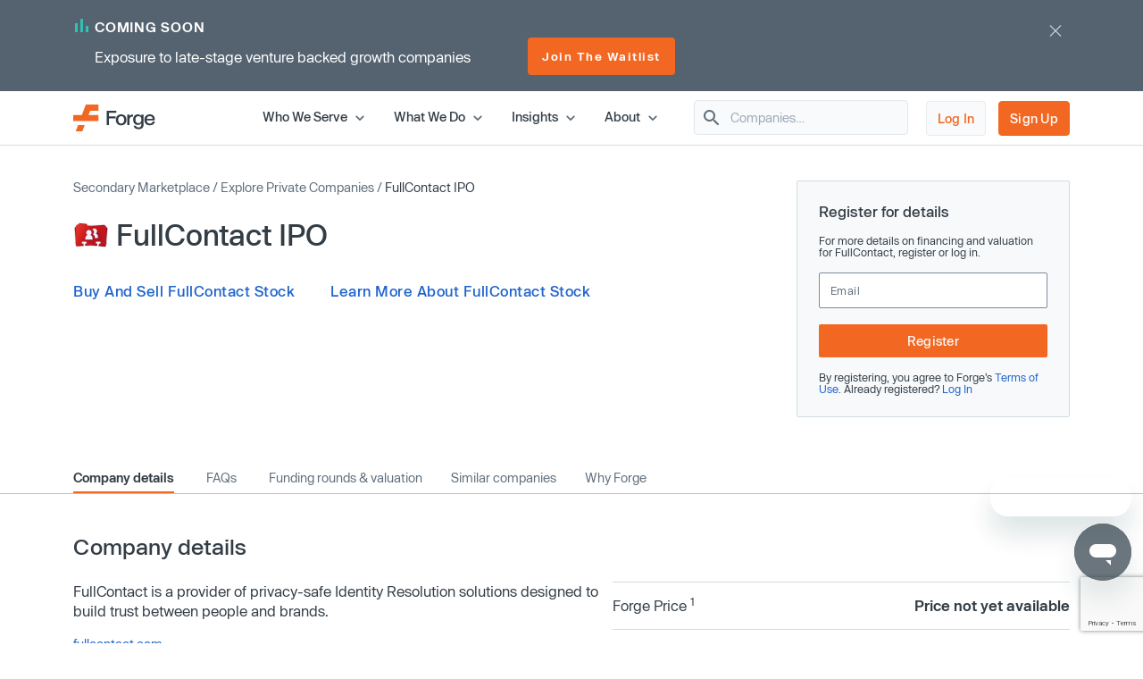

--- FILE ---
content_type: text/html; charset=utf-8
request_url: https://www.google.com/recaptcha/enterprise/anchor?ar=1&k=6LdDIvkrAAAAADSAVDJMXzy4c5LJzVH2psIUzlBl&co=aHR0cHM6Ly9mb3JnZWdsb2JhbC5jb206NDQz&hl=en&v=PoyoqOPhxBO7pBk68S4YbpHZ&size=invisible&anchor-ms=20000&execute-ms=30000&cb=w1ocqthdc43k
body_size: 48670
content:
<!DOCTYPE HTML><html dir="ltr" lang="en"><head><meta http-equiv="Content-Type" content="text/html; charset=UTF-8">
<meta http-equiv="X-UA-Compatible" content="IE=edge">
<title>reCAPTCHA</title>
<style type="text/css">
/* cyrillic-ext */
@font-face {
  font-family: 'Roboto';
  font-style: normal;
  font-weight: 400;
  font-stretch: 100%;
  src: url(//fonts.gstatic.com/s/roboto/v48/KFO7CnqEu92Fr1ME7kSn66aGLdTylUAMa3GUBHMdazTgWw.woff2) format('woff2');
  unicode-range: U+0460-052F, U+1C80-1C8A, U+20B4, U+2DE0-2DFF, U+A640-A69F, U+FE2E-FE2F;
}
/* cyrillic */
@font-face {
  font-family: 'Roboto';
  font-style: normal;
  font-weight: 400;
  font-stretch: 100%;
  src: url(//fonts.gstatic.com/s/roboto/v48/KFO7CnqEu92Fr1ME7kSn66aGLdTylUAMa3iUBHMdazTgWw.woff2) format('woff2');
  unicode-range: U+0301, U+0400-045F, U+0490-0491, U+04B0-04B1, U+2116;
}
/* greek-ext */
@font-face {
  font-family: 'Roboto';
  font-style: normal;
  font-weight: 400;
  font-stretch: 100%;
  src: url(//fonts.gstatic.com/s/roboto/v48/KFO7CnqEu92Fr1ME7kSn66aGLdTylUAMa3CUBHMdazTgWw.woff2) format('woff2');
  unicode-range: U+1F00-1FFF;
}
/* greek */
@font-face {
  font-family: 'Roboto';
  font-style: normal;
  font-weight: 400;
  font-stretch: 100%;
  src: url(//fonts.gstatic.com/s/roboto/v48/KFO7CnqEu92Fr1ME7kSn66aGLdTylUAMa3-UBHMdazTgWw.woff2) format('woff2');
  unicode-range: U+0370-0377, U+037A-037F, U+0384-038A, U+038C, U+038E-03A1, U+03A3-03FF;
}
/* math */
@font-face {
  font-family: 'Roboto';
  font-style: normal;
  font-weight: 400;
  font-stretch: 100%;
  src: url(//fonts.gstatic.com/s/roboto/v48/KFO7CnqEu92Fr1ME7kSn66aGLdTylUAMawCUBHMdazTgWw.woff2) format('woff2');
  unicode-range: U+0302-0303, U+0305, U+0307-0308, U+0310, U+0312, U+0315, U+031A, U+0326-0327, U+032C, U+032F-0330, U+0332-0333, U+0338, U+033A, U+0346, U+034D, U+0391-03A1, U+03A3-03A9, U+03B1-03C9, U+03D1, U+03D5-03D6, U+03F0-03F1, U+03F4-03F5, U+2016-2017, U+2034-2038, U+203C, U+2040, U+2043, U+2047, U+2050, U+2057, U+205F, U+2070-2071, U+2074-208E, U+2090-209C, U+20D0-20DC, U+20E1, U+20E5-20EF, U+2100-2112, U+2114-2115, U+2117-2121, U+2123-214F, U+2190, U+2192, U+2194-21AE, U+21B0-21E5, U+21F1-21F2, U+21F4-2211, U+2213-2214, U+2216-22FF, U+2308-230B, U+2310, U+2319, U+231C-2321, U+2336-237A, U+237C, U+2395, U+239B-23B7, U+23D0, U+23DC-23E1, U+2474-2475, U+25AF, U+25B3, U+25B7, U+25BD, U+25C1, U+25CA, U+25CC, U+25FB, U+266D-266F, U+27C0-27FF, U+2900-2AFF, U+2B0E-2B11, U+2B30-2B4C, U+2BFE, U+3030, U+FF5B, U+FF5D, U+1D400-1D7FF, U+1EE00-1EEFF;
}
/* symbols */
@font-face {
  font-family: 'Roboto';
  font-style: normal;
  font-weight: 400;
  font-stretch: 100%;
  src: url(//fonts.gstatic.com/s/roboto/v48/KFO7CnqEu92Fr1ME7kSn66aGLdTylUAMaxKUBHMdazTgWw.woff2) format('woff2');
  unicode-range: U+0001-000C, U+000E-001F, U+007F-009F, U+20DD-20E0, U+20E2-20E4, U+2150-218F, U+2190, U+2192, U+2194-2199, U+21AF, U+21E6-21F0, U+21F3, U+2218-2219, U+2299, U+22C4-22C6, U+2300-243F, U+2440-244A, U+2460-24FF, U+25A0-27BF, U+2800-28FF, U+2921-2922, U+2981, U+29BF, U+29EB, U+2B00-2BFF, U+4DC0-4DFF, U+FFF9-FFFB, U+10140-1018E, U+10190-1019C, U+101A0, U+101D0-101FD, U+102E0-102FB, U+10E60-10E7E, U+1D2C0-1D2D3, U+1D2E0-1D37F, U+1F000-1F0FF, U+1F100-1F1AD, U+1F1E6-1F1FF, U+1F30D-1F30F, U+1F315, U+1F31C, U+1F31E, U+1F320-1F32C, U+1F336, U+1F378, U+1F37D, U+1F382, U+1F393-1F39F, U+1F3A7-1F3A8, U+1F3AC-1F3AF, U+1F3C2, U+1F3C4-1F3C6, U+1F3CA-1F3CE, U+1F3D4-1F3E0, U+1F3ED, U+1F3F1-1F3F3, U+1F3F5-1F3F7, U+1F408, U+1F415, U+1F41F, U+1F426, U+1F43F, U+1F441-1F442, U+1F444, U+1F446-1F449, U+1F44C-1F44E, U+1F453, U+1F46A, U+1F47D, U+1F4A3, U+1F4B0, U+1F4B3, U+1F4B9, U+1F4BB, U+1F4BF, U+1F4C8-1F4CB, U+1F4D6, U+1F4DA, U+1F4DF, U+1F4E3-1F4E6, U+1F4EA-1F4ED, U+1F4F7, U+1F4F9-1F4FB, U+1F4FD-1F4FE, U+1F503, U+1F507-1F50B, U+1F50D, U+1F512-1F513, U+1F53E-1F54A, U+1F54F-1F5FA, U+1F610, U+1F650-1F67F, U+1F687, U+1F68D, U+1F691, U+1F694, U+1F698, U+1F6AD, U+1F6B2, U+1F6B9-1F6BA, U+1F6BC, U+1F6C6-1F6CF, U+1F6D3-1F6D7, U+1F6E0-1F6EA, U+1F6F0-1F6F3, U+1F6F7-1F6FC, U+1F700-1F7FF, U+1F800-1F80B, U+1F810-1F847, U+1F850-1F859, U+1F860-1F887, U+1F890-1F8AD, U+1F8B0-1F8BB, U+1F8C0-1F8C1, U+1F900-1F90B, U+1F93B, U+1F946, U+1F984, U+1F996, U+1F9E9, U+1FA00-1FA6F, U+1FA70-1FA7C, U+1FA80-1FA89, U+1FA8F-1FAC6, U+1FACE-1FADC, U+1FADF-1FAE9, U+1FAF0-1FAF8, U+1FB00-1FBFF;
}
/* vietnamese */
@font-face {
  font-family: 'Roboto';
  font-style: normal;
  font-weight: 400;
  font-stretch: 100%;
  src: url(//fonts.gstatic.com/s/roboto/v48/KFO7CnqEu92Fr1ME7kSn66aGLdTylUAMa3OUBHMdazTgWw.woff2) format('woff2');
  unicode-range: U+0102-0103, U+0110-0111, U+0128-0129, U+0168-0169, U+01A0-01A1, U+01AF-01B0, U+0300-0301, U+0303-0304, U+0308-0309, U+0323, U+0329, U+1EA0-1EF9, U+20AB;
}
/* latin-ext */
@font-face {
  font-family: 'Roboto';
  font-style: normal;
  font-weight: 400;
  font-stretch: 100%;
  src: url(//fonts.gstatic.com/s/roboto/v48/KFO7CnqEu92Fr1ME7kSn66aGLdTylUAMa3KUBHMdazTgWw.woff2) format('woff2');
  unicode-range: U+0100-02BA, U+02BD-02C5, U+02C7-02CC, U+02CE-02D7, U+02DD-02FF, U+0304, U+0308, U+0329, U+1D00-1DBF, U+1E00-1E9F, U+1EF2-1EFF, U+2020, U+20A0-20AB, U+20AD-20C0, U+2113, U+2C60-2C7F, U+A720-A7FF;
}
/* latin */
@font-face {
  font-family: 'Roboto';
  font-style: normal;
  font-weight: 400;
  font-stretch: 100%;
  src: url(//fonts.gstatic.com/s/roboto/v48/KFO7CnqEu92Fr1ME7kSn66aGLdTylUAMa3yUBHMdazQ.woff2) format('woff2');
  unicode-range: U+0000-00FF, U+0131, U+0152-0153, U+02BB-02BC, U+02C6, U+02DA, U+02DC, U+0304, U+0308, U+0329, U+2000-206F, U+20AC, U+2122, U+2191, U+2193, U+2212, U+2215, U+FEFF, U+FFFD;
}
/* cyrillic-ext */
@font-face {
  font-family: 'Roboto';
  font-style: normal;
  font-weight: 500;
  font-stretch: 100%;
  src: url(//fonts.gstatic.com/s/roboto/v48/KFO7CnqEu92Fr1ME7kSn66aGLdTylUAMa3GUBHMdazTgWw.woff2) format('woff2');
  unicode-range: U+0460-052F, U+1C80-1C8A, U+20B4, U+2DE0-2DFF, U+A640-A69F, U+FE2E-FE2F;
}
/* cyrillic */
@font-face {
  font-family: 'Roboto';
  font-style: normal;
  font-weight: 500;
  font-stretch: 100%;
  src: url(//fonts.gstatic.com/s/roboto/v48/KFO7CnqEu92Fr1ME7kSn66aGLdTylUAMa3iUBHMdazTgWw.woff2) format('woff2');
  unicode-range: U+0301, U+0400-045F, U+0490-0491, U+04B0-04B1, U+2116;
}
/* greek-ext */
@font-face {
  font-family: 'Roboto';
  font-style: normal;
  font-weight: 500;
  font-stretch: 100%;
  src: url(//fonts.gstatic.com/s/roboto/v48/KFO7CnqEu92Fr1ME7kSn66aGLdTylUAMa3CUBHMdazTgWw.woff2) format('woff2');
  unicode-range: U+1F00-1FFF;
}
/* greek */
@font-face {
  font-family: 'Roboto';
  font-style: normal;
  font-weight: 500;
  font-stretch: 100%;
  src: url(//fonts.gstatic.com/s/roboto/v48/KFO7CnqEu92Fr1ME7kSn66aGLdTylUAMa3-UBHMdazTgWw.woff2) format('woff2');
  unicode-range: U+0370-0377, U+037A-037F, U+0384-038A, U+038C, U+038E-03A1, U+03A3-03FF;
}
/* math */
@font-face {
  font-family: 'Roboto';
  font-style: normal;
  font-weight: 500;
  font-stretch: 100%;
  src: url(//fonts.gstatic.com/s/roboto/v48/KFO7CnqEu92Fr1ME7kSn66aGLdTylUAMawCUBHMdazTgWw.woff2) format('woff2');
  unicode-range: U+0302-0303, U+0305, U+0307-0308, U+0310, U+0312, U+0315, U+031A, U+0326-0327, U+032C, U+032F-0330, U+0332-0333, U+0338, U+033A, U+0346, U+034D, U+0391-03A1, U+03A3-03A9, U+03B1-03C9, U+03D1, U+03D5-03D6, U+03F0-03F1, U+03F4-03F5, U+2016-2017, U+2034-2038, U+203C, U+2040, U+2043, U+2047, U+2050, U+2057, U+205F, U+2070-2071, U+2074-208E, U+2090-209C, U+20D0-20DC, U+20E1, U+20E5-20EF, U+2100-2112, U+2114-2115, U+2117-2121, U+2123-214F, U+2190, U+2192, U+2194-21AE, U+21B0-21E5, U+21F1-21F2, U+21F4-2211, U+2213-2214, U+2216-22FF, U+2308-230B, U+2310, U+2319, U+231C-2321, U+2336-237A, U+237C, U+2395, U+239B-23B7, U+23D0, U+23DC-23E1, U+2474-2475, U+25AF, U+25B3, U+25B7, U+25BD, U+25C1, U+25CA, U+25CC, U+25FB, U+266D-266F, U+27C0-27FF, U+2900-2AFF, U+2B0E-2B11, U+2B30-2B4C, U+2BFE, U+3030, U+FF5B, U+FF5D, U+1D400-1D7FF, U+1EE00-1EEFF;
}
/* symbols */
@font-face {
  font-family: 'Roboto';
  font-style: normal;
  font-weight: 500;
  font-stretch: 100%;
  src: url(//fonts.gstatic.com/s/roboto/v48/KFO7CnqEu92Fr1ME7kSn66aGLdTylUAMaxKUBHMdazTgWw.woff2) format('woff2');
  unicode-range: U+0001-000C, U+000E-001F, U+007F-009F, U+20DD-20E0, U+20E2-20E4, U+2150-218F, U+2190, U+2192, U+2194-2199, U+21AF, U+21E6-21F0, U+21F3, U+2218-2219, U+2299, U+22C4-22C6, U+2300-243F, U+2440-244A, U+2460-24FF, U+25A0-27BF, U+2800-28FF, U+2921-2922, U+2981, U+29BF, U+29EB, U+2B00-2BFF, U+4DC0-4DFF, U+FFF9-FFFB, U+10140-1018E, U+10190-1019C, U+101A0, U+101D0-101FD, U+102E0-102FB, U+10E60-10E7E, U+1D2C0-1D2D3, U+1D2E0-1D37F, U+1F000-1F0FF, U+1F100-1F1AD, U+1F1E6-1F1FF, U+1F30D-1F30F, U+1F315, U+1F31C, U+1F31E, U+1F320-1F32C, U+1F336, U+1F378, U+1F37D, U+1F382, U+1F393-1F39F, U+1F3A7-1F3A8, U+1F3AC-1F3AF, U+1F3C2, U+1F3C4-1F3C6, U+1F3CA-1F3CE, U+1F3D4-1F3E0, U+1F3ED, U+1F3F1-1F3F3, U+1F3F5-1F3F7, U+1F408, U+1F415, U+1F41F, U+1F426, U+1F43F, U+1F441-1F442, U+1F444, U+1F446-1F449, U+1F44C-1F44E, U+1F453, U+1F46A, U+1F47D, U+1F4A3, U+1F4B0, U+1F4B3, U+1F4B9, U+1F4BB, U+1F4BF, U+1F4C8-1F4CB, U+1F4D6, U+1F4DA, U+1F4DF, U+1F4E3-1F4E6, U+1F4EA-1F4ED, U+1F4F7, U+1F4F9-1F4FB, U+1F4FD-1F4FE, U+1F503, U+1F507-1F50B, U+1F50D, U+1F512-1F513, U+1F53E-1F54A, U+1F54F-1F5FA, U+1F610, U+1F650-1F67F, U+1F687, U+1F68D, U+1F691, U+1F694, U+1F698, U+1F6AD, U+1F6B2, U+1F6B9-1F6BA, U+1F6BC, U+1F6C6-1F6CF, U+1F6D3-1F6D7, U+1F6E0-1F6EA, U+1F6F0-1F6F3, U+1F6F7-1F6FC, U+1F700-1F7FF, U+1F800-1F80B, U+1F810-1F847, U+1F850-1F859, U+1F860-1F887, U+1F890-1F8AD, U+1F8B0-1F8BB, U+1F8C0-1F8C1, U+1F900-1F90B, U+1F93B, U+1F946, U+1F984, U+1F996, U+1F9E9, U+1FA00-1FA6F, U+1FA70-1FA7C, U+1FA80-1FA89, U+1FA8F-1FAC6, U+1FACE-1FADC, U+1FADF-1FAE9, U+1FAF0-1FAF8, U+1FB00-1FBFF;
}
/* vietnamese */
@font-face {
  font-family: 'Roboto';
  font-style: normal;
  font-weight: 500;
  font-stretch: 100%;
  src: url(//fonts.gstatic.com/s/roboto/v48/KFO7CnqEu92Fr1ME7kSn66aGLdTylUAMa3OUBHMdazTgWw.woff2) format('woff2');
  unicode-range: U+0102-0103, U+0110-0111, U+0128-0129, U+0168-0169, U+01A0-01A1, U+01AF-01B0, U+0300-0301, U+0303-0304, U+0308-0309, U+0323, U+0329, U+1EA0-1EF9, U+20AB;
}
/* latin-ext */
@font-face {
  font-family: 'Roboto';
  font-style: normal;
  font-weight: 500;
  font-stretch: 100%;
  src: url(//fonts.gstatic.com/s/roboto/v48/KFO7CnqEu92Fr1ME7kSn66aGLdTylUAMa3KUBHMdazTgWw.woff2) format('woff2');
  unicode-range: U+0100-02BA, U+02BD-02C5, U+02C7-02CC, U+02CE-02D7, U+02DD-02FF, U+0304, U+0308, U+0329, U+1D00-1DBF, U+1E00-1E9F, U+1EF2-1EFF, U+2020, U+20A0-20AB, U+20AD-20C0, U+2113, U+2C60-2C7F, U+A720-A7FF;
}
/* latin */
@font-face {
  font-family: 'Roboto';
  font-style: normal;
  font-weight: 500;
  font-stretch: 100%;
  src: url(//fonts.gstatic.com/s/roboto/v48/KFO7CnqEu92Fr1ME7kSn66aGLdTylUAMa3yUBHMdazQ.woff2) format('woff2');
  unicode-range: U+0000-00FF, U+0131, U+0152-0153, U+02BB-02BC, U+02C6, U+02DA, U+02DC, U+0304, U+0308, U+0329, U+2000-206F, U+20AC, U+2122, U+2191, U+2193, U+2212, U+2215, U+FEFF, U+FFFD;
}
/* cyrillic-ext */
@font-face {
  font-family: 'Roboto';
  font-style: normal;
  font-weight: 900;
  font-stretch: 100%;
  src: url(//fonts.gstatic.com/s/roboto/v48/KFO7CnqEu92Fr1ME7kSn66aGLdTylUAMa3GUBHMdazTgWw.woff2) format('woff2');
  unicode-range: U+0460-052F, U+1C80-1C8A, U+20B4, U+2DE0-2DFF, U+A640-A69F, U+FE2E-FE2F;
}
/* cyrillic */
@font-face {
  font-family: 'Roboto';
  font-style: normal;
  font-weight: 900;
  font-stretch: 100%;
  src: url(//fonts.gstatic.com/s/roboto/v48/KFO7CnqEu92Fr1ME7kSn66aGLdTylUAMa3iUBHMdazTgWw.woff2) format('woff2');
  unicode-range: U+0301, U+0400-045F, U+0490-0491, U+04B0-04B1, U+2116;
}
/* greek-ext */
@font-face {
  font-family: 'Roboto';
  font-style: normal;
  font-weight: 900;
  font-stretch: 100%;
  src: url(//fonts.gstatic.com/s/roboto/v48/KFO7CnqEu92Fr1ME7kSn66aGLdTylUAMa3CUBHMdazTgWw.woff2) format('woff2');
  unicode-range: U+1F00-1FFF;
}
/* greek */
@font-face {
  font-family: 'Roboto';
  font-style: normal;
  font-weight: 900;
  font-stretch: 100%;
  src: url(//fonts.gstatic.com/s/roboto/v48/KFO7CnqEu92Fr1ME7kSn66aGLdTylUAMa3-UBHMdazTgWw.woff2) format('woff2');
  unicode-range: U+0370-0377, U+037A-037F, U+0384-038A, U+038C, U+038E-03A1, U+03A3-03FF;
}
/* math */
@font-face {
  font-family: 'Roboto';
  font-style: normal;
  font-weight: 900;
  font-stretch: 100%;
  src: url(//fonts.gstatic.com/s/roboto/v48/KFO7CnqEu92Fr1ME7kSn66aGLdTylUAMawCUBHMdazTgWw.woff2) format('woff2');
  unicode-range: U+0302-0303, U+0305, U+0307-0308, U+0310, U+0312, U+0315, U+031A, U+0326-0327, U+032C, U+032F-0330, U+0332-0333, U+0338, U+033A, U+0346, U+034D, U+0391-03A1, U+03A3-03A9, U+03B1-03C9, U+03D1, U+03D5-03D6, U+03F0-03F1, U+03F4-03F5, U+2016-2017, U+2034-2038, U+203C, U+2040, U+2043, U+2047, U+2050, U+2057, U+205F, U+2070-2071, U+2074-208E, U+2090-209C, U+20D0-20DC, U+20E1, U+20E5-20EF, U+2100-2112, U+2114-2115, U+2117-2121, U+2123-214F, U+2190, U+2192, U+2194-21AE, U+21B0-21E5, U+21F1-21F2, U+21F4-2211, U+2213-2214, U+2216-22FF, U+2308-230B, U+2310, U+2319, U+231C-2321, U+2336-237A, U+237C, U+2395, U+239B-23B7, U+23D0, U+23DC-23E1, U+2474-2475, U+25AF, U+25B3, U+25B7, U+25BD, U+25C1, U+25CA, U+25CC, U+25FB, U+266D-266F, U+27C0-27FF, U+2900-2AFF, U+2B0E-2B11, U+2B30-2B4C, U+2BFE, U+3030, U+FF5B, U+FF5D, U+1D400-1D7FF, U+1EE00-1EEFF;
}
/* symbols */
@font-face {
  font-family: 'Roboto';
  font-style: normal;
  font-weight: 900;
  font-stretch: 100%;
  src: url(//fonts.gstatic.com/s/roboto/v48/KFO7CnqEu92Fr1ME7kSn66aGLdTylUAMaxKUBHMdazTgWw.woff2) format('woff2');
  unicode-range: U+0001-000C, U+000E-001F, U+007F-009F, U+20DD-20E0, U+20E2-20E4, U+2150-218F, U+2190, U+2192, U+2194-2199, U+21AF, U+21E6-21F0, U+21F3, U+2218-2219, U+2299, U+22C4-22C6, U+2300-243F, U+2440-244A, U+2460-24FF, U+25A0-27BF, U+2800-28FF, U+2921-2922, U+2981, U+29BF, U+29EB, U+2B00-2BFF, U+4DC0-4DFF, U+FFF9-FFFB, U+10140-1018E, U+10190-1019C, U+101A0, U+101D0-101FD, U+102E0-102FB, U+10E60-10E7E, U+1D2C0-1D2D3, U+1D2E0-1D37F, U+1F000-1F0FF, U+1F100-1F1AD, U+1F1E6-1F1FF, U+1F30D-1F30F, U+1F315, U+1F31C, U+1F31E, U+1F320-1F32C, U+1F336, U+1F378, U+1F37D, U+1F382, U+1F393-1F39F, U+1F3A7-1F3A8, U+1F3AC-1F3AF, U+1F3C2, U+1F3C4-1F3C6, U+1F3CA-1F3CE, U+1F3D4-1F3E0, U+1F3ED, U+1F3F1-1F3F3, U+1F3F5-1F3F7, U+1F408, U+1F415, U+1F41F, U+1F426, U+1F43F, U+1F441-1F442, U+1F444, U+1F446-1F449, U+1F44C-1F44E, U+1F453, U+1F46A, U+1F47D, U+1F4A3, U+1F4B0, U+1F4B3, U+1F4B9, U+1F4BB, U+1F4BF, U+1F4C8-1F4CB, U+1F4D6, U+1F4DA, U+1F4DF, U+1F4E3-1F4E6, U+1F4EA-1F4ED, U+1F4F7, U+1F4F9-1F4FB, U+1F4FD-1F4FE, U+1F503, U+1F507-1F50B, U+1F50D, U+1F512-1F513, U+1F53E-1F54A, U+1F54F-1F5FA, U+1F610, U+1F650-1F67F, U+1F687, U+1F68D, U+1F691, U+1F694, U+1F698, U+1F6AD, U+1F6B2, U+1F6B9-1F6BA, U+1F6BC, U+1F6C6-1F6CF, U+1F6D3-1F6D7, U+1F6E0-1F6EA, U+1F6F0-1F6F3, U+1F6F7-1F6FC, U+1F700-1F7FF, U+1F800-1F80B, U+1F810-1F847, U+1F850-1F859, U+1F860-1F887, U+1F890-1F8AD, U+1F8B0-1F8BB, U+1F8C0-1F8C1, U+1F900-1F90B, U+1F93B, U+1F946, U+1F984, U+1F996, U+1F9E9, U+1FA00-1FA6F, U+1FA70-1FA7C, U+1FA80-1FA89, U+1FA8F-1FAC6, U+1FACE-1FADC, U+1FADF-1FAE9, U+1FAF0-1FAF8, U+1FB00-1FBFF;
}
/* vietnamese */
@font-face {
  font-family: 'Roboto';
  font-style: normal;
  font-weight: 900;
  font-stretch: 100%;
  src: url(//fonts.gstatic.com/s/roboto/v48/KFO7CnqEu92Fr1ME7kSn66aGLdTylUAMa3OUBHMdazTgWw.woff2) format('woff2');
  unicode-range: U+0102-0103, U+0110-0111, U+0128-0129, U+0168-0169, U+01A0-01A1, U+01AF-01B0, U+0300-0301, U+0303-0304, U+0308-0309, U+0323, U+0329, U+1EA0-1EF9, U+20AB;
}
/* latin-ext */
@font-face {
  font-family: 'Roboto';
  font-style: normal;
  font-weight: 900;
  font-stretch: 100%;
  src: url(//fonts.gstatic.com/s/roboto/v48/KFO7CnqEu92Fr1ME7kSn66aGLdTylUAMa3KUBHMdazTgWw.woff2) format('woff2');
  unicode-range: U+0100-02BA, U+02BD-02C5, U+02C7-02CC, U+02CE-02D7, U+02DD-02FF, U+0304, U+0308, U+0329, U+1D00-1DBF, U+1E00-1E9F, U+1EF2-1EFF, U+2020, U+20A0-20AB, U+20AD-20C0, U+2113, U+2C60-2C7F, U+A720-A7FF;
}
/* latin */
@font-face {
  font-family: 'Roboto';
  font-style: normal;
  font-weight: 900;
  font-stretch: 100%;
  src: url(//fonts.gstatic.com/s/roboto/v48/KFO7CnqEu92Fr1ME7kSn66aGLdTylUAMa3yUBHMdazQ.woff2) format('woff2');
  unicode-range: U+0000-00FF, U+0131, U+0152-0153, U+02BB-02BC, U+02C6, U+02DA, U+02DC, U+0304, U+0308, U+0329, U+2000-206F, U+20AC, U+2122, U+2191, U+2193, U+2212, U+2215, U+FEFF, U+FFFD;
}

</style>
<link rel="stylesheet" type="text/css" href="https://www.gstatic.com/recaptcha/releases/PoyoqOPhxBO7pBk68S4YbpHZ/styles__ltr.css">
<script nonce="ee-Ap7c0ms6ehSqjW79xTA" type="text/javascript">window['__recaptcha_api'] = 'https://www.google.com/recaptcha/enterprise/';</script>
<script type="text/javascript" src="https://www.gstatic.com/recaptcha/releases/PoyoqOPhxBO7pBk68S4YbpHZ/recaptcha__en.js" nonce="ee-Ap7c0ms6ehSqjW79xTA">
      
    </script></head>
<body><div id="rc-anchor-alert" class="rc-anchor-alert"></div>
<input type="hidden" id="recaptcha-token" value="[base64]">
<script type="text/javascript" nonce="ee-Ap7c0ms6ehSqjW79xTA">
      recaptcha.anchor.Main.init("[\x22ainput\x22,[\x22bgdata\x22,\x22\x22,\[base64]/[base64]/bmV3IFpbdF0obVswXSk6Sz09Mj9uZXcgWlt0XShtWzBdLG1bMV0pOks9PTM/bmV3IFpbdF0obVswXSxtWzFdLG1bMl0pOks9PTQ/[base64]/[base64]/[base64]/[base64]/[base64]/[base64]/[base64]/[base64]/[base64]/[base64]/[base64]/[base64]/[base64]/[base64]\\u003d\\u003d\x22,\[base64]\\u003d\\u003d\x22,\[base64]/DlMKiLHAPw67CjsOUw5k5ZA9deG/ClTJWw67CnMKPeGzClnV5PQrDtV7DqsKdMSBiKVjDmlBsw7w1wobCmsONwp3Dk2TDrcKiHsOnw7TCrho/wr/CmV7DuVAfeEnDsTFVwrMWFsOnw70gw6hWwqgtw5ICw65GMsKzw7waw5jDuSUzIjjCi8KWYcOoPcOPw70ZJcO7bD/Cv1URwqfCjjvDg1Z9wqcJw58VDDknEwzDpg7DmsOYIsOQQxfDlcKiw5VjJAJIw7PCicK1RSzDrCNgw7rDpsKiwovCgsKMbcKTc0pTWQZgwrgcwrJcw55pwobCiFjDo1nDmCJtw4/DvlE4w4pWV0xTw4HCvi7DuMKiHS5dG2LDkWPCh8K6KlrCocO/w4RGCDYfwrwnf8K2HMKMwo1Iw6YQcMO0YcK+wpdAwr3CnUnCmsKuwq4qUMK/w5BAfmHChlheNsO7VsOEBsOkdcKvZ0/DhTjDn2TDmH3DogPDjsO1w7hBwr5IwobCvMK9w7nChFJ0w5QeIMKtwpzDmsKMwonCmxwFUsKeVsKMw4sqLSXDkcOYwoYeL8KMXMOUDlXDhMKaw5Z4GEJbXz3CownDuMKkBibDpFZ5w4zClDbDrBHDl8K5MEzDuG7CicOEV0Ulwpk5w5EmZsOVbGhuw7/Ct17CnsKaOVzCjkrCtgdywqnDgW3Cs8OjwovCmhJfRMKcR8K3w79jSsKsw7MiU8KPwo/CnSlhYC49GEHDljh7woQtTUIeVzMkw50Pwo/DtxFLDcOeZDrDtT3CnHrDqcKSYcKDw45BVQ4EwqQbYVMlRsOaVXMlwpnDuzBtwpRHV8KHDC0wAcOrw4HDksOOwqvDusONZsOcwqoYTcKTw6vDpsOjwqrDpVkBUyDDsEkbwrXCjW3Dlgo3wpYkIMO/wrHDs8OAw5fChcOpG2LDjik/w7rDvcOFO8O1w7k2w6TDn03DphvDnVPCrHVbXsOaWBvDiSVvw4rDjnUWwq5sw6cgL0vDvMO2EsKTcMKBSMOZRMKjcsOSVi5MKMK7b8OwQWZ0w6jCijDCmGnCiAbCi1DDkUNMw6YkGMOoUHE2wo/DvSZFClrConoiwrbDmlLDpsKrw67ChVYTw4XCqSoLwo3CqsOUwpzDpsKUNHXCkMKOHCILwrYFw7ZswozDsG/CjQnDhnlnd8KAw5wmW8K1woQWTlbDosOEGhV4EsKtw7rDiAXCmA0XJl97w7bChsKGeMOQw7xlwpN0wrMpw5s/[base64]/Cs3/DkMOpLWHCoMKLLRjClGvCsS8GfcODwrXCqmnDjWYJKXbDhl/DmcKpwpEdIGsmYsO/bsKOwqjCqMOPKSTDvDHDscOXHcOGwrjDqcKfW0TDsUTDrRFWwr3DusOELMOGSwJ4UUvCl8KbF8OvAcKyC1nCgcKud8KCFSzDrQzDgcOZMsKGw7ldwr3CncOPw4LDgBIJB1bDsnY/woLCtcKhSsOnwonDrA/CoMKAwrfDrsO9F1vCqcOuAUYxw7USAzjCn8Osw6LDp8O7H0dZw4wbw5nDpEdawp4VXnjDljlFw7fCgHPCgh7Du8KjTz/Ds8O6wovDkMKcw48FfTEVw40oGcOWT8OSAFzCmMKFwrbDrMOGGsOWwp0JMMOFwqXCi8KFw6kqKcKmRMKVfR/CvsOvwpkKwo4ZwqPDolzCs8OSwr3DvCrDlcO0wpDDmMKiPcOgE1dMw7PDnDUmd8KGwqzDicKFw4/[base64]/DtcOSacKUwqJzSxTDv8OUVsKPSMOyW8OVwq/[base64]/DjcOiOcOjw5HDpRfDqRctdsKawp0xw6Z2EMKXwr06TsKxwqzCu1laPDbDghs5Yl9Nw4nCl1TChcK1w63Dm3p/[base64]/w4kMwogkwpEMw6DDpQRkw64Sw5jDrsK5w5/CmDLCqW3CjSXDsT/[base64]/CrjHCqhzDt2pAFzBfV1DCuAhSL8OzwovDkUXDmMKuYMO3KcOGw4nDqsKbLsK3w6F/woTDlSrCt8KBSz4KOGU4wrYsPQISw7kAwpBPOcKtLcOvwq5nEG3Crj7DlV3DqMOBw4cJcR1Ow5HDs8KLa8OrBMKYwozCmMOEEFVNCjPCv3nCg8KJQcObRsKCCkvDssK/YcOdbcKvA8OLw6LDoSXDjBovQMOHwrXCrgXDtAcywprDv8Orw47CrsK/JHTDiMKTwr4Mw7fCm8OywoPDmm/Dk8KfwrLDgDrChcK1w6DDm1TDrsKwKDnCqsKawpPDhEHDmU/Dky01wrl/H8KNacOPwpPDmx/Cq8OywqpzS8Klw6HCvMK4HTsFwqrCii7CrsKww70qwoIFZ8OGJMKEPsKMUgsQw5cmKMKXw7LCrVDCu0V3w4bCocO4L8OIw6ECfcKdQB0zwr9zwr44T8KBGcK0X8OGWmhNwrHCvsOxEn8XfnF/B3xyQWjDrF9dF8KZcMKvwqHDr8KwfgEpcsO9Bi4OLsKRw7vDhAxmwqwKWjrCvnVwTjvDq8Ouw5rDrsKPHRPCnlYGOwXCmHDCnMKNGmHDmBQzwq7DmMOnw5PDoCDDh38vw5nCisKjwqE4wqDCncKmIsOdAsKFwpnCisO9Jm86KBrDmMOYE8Ouwo4VEMKuJxPCpsO/AMKAMBbDiVzCqMOSw6LCgDTCj8KvBMOjw7rCrWMcBy3Cr3QmworDucK7TsOocMK9EcKbw4vDvyrCqcOdwqLCssK9Ym5kw5bCs8O6wqvCl0YxSMO0wrHCnhdaw73DrMKGw6bDocOiwqjDr8ObSMOFwo/CrlbDjmDDkSQQwopIwrLDuR03wpXDqsKcw6bDqhVMOCZ7AcOzfcKWSMOBb8KbCDpBwqIzw6MxwoE+JQ7Djk8EF8ORA8Klw78Kwq/[base64]/DjMK1w6vDjMK5WEcYw4BWFCLDtVjDmcOeFsK4woTChjXCm8Orw5J6w6JMwqcVwrFYw6HDkS9bwphJWRhBw4XDscKswqLDosO/wq/Dk8KYwoMCRnl+csKKw640P2JcJxJdGV3DvsKswqYDKMKGw4UVR8KrQEbCsTPDu8KMwpXDpgUMw6HCjSdkNsKvw4/Dh0ErN8OrWlXCqcKgw5XDtcOkEMOfZMKawp/CjBrDryNtGC7DosKGIsKGwozCjFfDosKSw69fw4jCsUPColLCmcOucMOAw5ITdMOKwo3ClsOXw48AwpnDqXTClA9hV2EwG2E/[base64]/DhsO6wr1IZcKtGyTDisOPw5RMKsKCwrfCt8KefMKxw5haw45Jw45xwpLDrMKBw4QAwpfCkWPDkxstw4DDrh7ChwpZC0rChn7Do8Osw7rCj1HCk8Krw43ChV/Du8OsesKIw7/DlsOwIj1mwpbCvMOpcEfDnlN5w67DnyZbwqsRBU/DsgRCw5gRMCnDhw/DgEPCt0ApEhsSScOjw6V0OsKnKwvDtsONwpjDj8O0R8OzZcOZwrLDpjzCh8Osb3dGw4PDgT3DvsK3Q8OQXsOiw6/Dr8KLN8Kew6TCusO7VcKUw4XDrsKmwqLChcOZZTFAw6zDjCvDgcKaw78HcMOzw4kLdcKvJMKABjzDr8KxLsKpXMOvw44fZcKQwr/DsW17wow7Jx0SCMO4fTbCgmUnXcOtQcOhw6XDhSLDgVvDlUtDw7/CsH1pwpTChgx1NjXDkcO8w4p1w4VLORnCgTFfwo3CjyUMEkLDh8KYw7PDmTJ/[base64]/[base64]/[base64]/RmRFwrpYbyp+w7jCk3hGU8O6wrfChmMSZhTCtF1nwoHCiEJFw4TCjMOaQAFZczvDihjCsxwQaSwHw7t/wpsiA8OGw4/ClsO0bX07wqhndj/CkcO1wpEzwpB4woLCtHvCosKpQS/CqTsvaMOjZzDDjigBR8Kww79xK31nQcOCw5BnCMK5EMOrMGVSJ3DCvsOHSMOdMUzCrMOeGRvCqgPCmxQ7w7XCmEUmQsO7wqHCv39FIj0qwrPDg8Ktfk8Ya8OONsKKw5HCp1PDnMOoO8KPw6dJw4vCj8Kyw53DuXzDqVHDusKGw6bDv1HCt0TDssKtw6Qcw59/w6liTRUPw4XDjsKxw7YSwprDmcOIcsO6wo9AJsOxw7QvES7Cuzlaw5FdwpUFw7o4wrLCuMOJfVvCp2DDrlfChWbDi8KZwq7CiMOOAMO0asOGQH46w4Qow7rCg2fCmMOtD8Ogw4F+wpDDnx5NLj/DhhfCtzxwwoDDhjZ+KzrDu8OachxFw6R9TcKdXlfCrSYlOcOPwoxZw5TDtMOAYz/[base64]/DpHIEYMO4wr4sfX91JCvDncKhw7diQcOlNFDCsibDvcK+w4NNwq8lwpvDoXbCsU85wpvCu8K9wrxCE8KNUcOzNwPCgMKgE1w6wpJOHnQ8aU3ChMKzwp0kanBdEMKqwo7CuF3DjMKww4J/[base64]/[base64]/[base64]/[base64]/w41ewpInSSXDlsOlw7BHw7jDgDMpwoQ5RcKew7vDsMOXTMKQMATDgcKKw5PDsSB4UGkww44VF8KTQcKFWx/CoMOgw6nDj8O1HcO3N298G0pkwrnCtDoGw6TDo17Cmlg3wobCssO1w7/Djy7DucKeBXw1G8Ktw4PDnV9Kw7zCoMObwo3DqsK5FC3ClFdKLSNndAnDiELCmmzDmnQTwocww6DDqsONVmcUwpTDg8OVw55lVAjDosKoDMOzZ8O2E8Kbwrd7BGFqw5EOw4/DnFnCuMKlTsKPwqLDmsK5w5fDnSJWRn0gw6V2JsKNw6UROgnDmxjCicONw7jDvsK1w7fCscKmEVnDk8K/[base64]/ClgbCk8KWwrnCl1QAw5zCsMOfwpcxw7RZAsOLw4QvDsOeDEsvwpbClMOAw7xhwrdHwqTCnsKNbcOpNsOCOsKjW8K+w7gzLVPDvWLDqcK8wqclbcOXUsKSIR3DrMK0wpcBwqjCnR/CoFjCjcKaw6Jmw68McsOMwpTDicO6HsKpccOvwprDkmxewphKSAdQwp8dwrskwpsbcyYQwpbCnzkTfsOWwoxCw6HCjjPCuhItW1XDhEnCvsOIwr99wqXDghTDrcOfwovCjMKDfAUFwp7CqcOODMOlw4fDgjnCvV/CrMKQw63DnsKbFE7DjmXDhnbDqsKgQcOvUh4bfX0Vw5TDvitOwr3DgcO0M8KywpnDjBc/[base64]/F8OXw43CncOEW8Ozw5LDhyTDkBbCvgvClB1lTsKiw7E9wpsPw5YvwoJiwovClg7DjVpxEyVhXyvDlsOra8OLIH/CocKpwrJGfwQdJsO/wpARIX0yw7kEJcKqw4c3BAjCgEXCmMKzw6ZwbMKrM8OzwpzChsOGwoEKDsKdf8OZYcOcw5s3RcOyPS0nRsKyPU/ClMK5w4wHCMK4Fw7DpsKlwoDDgMK2wqBAVE5dLD4bwq/Ck2Z9w5pbZDvDljnDm8OPEMOUw5LDkSoeZgPConXDk0nDjcOpDMKXw5DDpSfDsw3Cp8OTKHw1asKfBMK2b2cbKx1dwobCpm4fw67ClsOOwpEww7/DuMKSw7QvTk05KcOLw5DDnhN4OMOgRCp+HwYdw5sxIsKIwrTDhR1MIHNsEsOFwp4PwoBBw5PCkMOKw7UtS8OVdcOTPiHDi8Ogw5l8X8KJKR5sQcOTLh/DlXVMw74ACcKsOsOswp0JbD8/[base64]/[base64]/bioow5PDhV9mwq4JI8KwUsKpGWXCpHYXTsOTw6vCjGnCh8OxbMKJQlsqK0QYw5VGNF3DoEo1w7jDtT/[base64]/Dl34gw5ZMwrfDh8KUw6/Dp2VxX8Ohw6DCgMKoeMONwp7Dv8KKw5DCkjF1w5ZtwoROw6AYwo/Cri8qw7BVAFLDvMOoFi/DqU/DpsOtMMOnw6d4woUzF8Okw5jDmsOhWRzCrmQ/JCDCkR5Qw6Bhw6XDgFcJOFLCu1gRAsKrY0hPw6cMCApcw6LDhMKkBBBRwpVVwodKw68pP8K1XsO7w5/DhsKpwo/CocOhw51uwp7Cvi9lwovDlAfCksKnJC3CikTDrsOpBMOpOQ1Jw48sw6h5J0vCryx/woo8w4lyIlsPc8O9L8OjZsK5E8OWw4xlwovCk8OJK17DnCMGwqpWDcKHw6DDo0Ehe03DvyHDqmlCw5DCkT0CbcOnOgPCpEHCtTpyS2vDosOtw65masOxBcO7wpc9wpk1wpdvLjgtwqPDhMK1w7TCkzddw4PDh20Bai5SLsKIwpLCpFXDsmgQwr/Ctx0JaQcXWMODSizChsKgw4LDhsKFYALCowAwS8KcwokudDDCl8Kcwp1xCBYpbsOXw4fDmSTDicOswrwAfy3CsHx+w5VFwrRsDMOGKjHDigHDr8O/wrVkw4hLHk/DksKIRn/Dn8K8w7rCicKCeCp4FMKrwq7Dk0VXXWAEwqItK1bDgHbCoidsUMOqwqIyw7jCulDDpWPDpDDCiGvDjwzDrcKtCsKUIS9Dw74dPmt/[base64]/CqD8/wprDiEt5woPCrAk/wovCosO3wol2w7kQw7/[base64]/CiEILwoXDu8KZw5sgwrTDq8OnE8KLGcOGKMOWwp0WNiXCu1tJYETCnMONcVsyA8KFw4EzwpkkUcOQw7Flw5QDwpNjWsOQO8KPwrlJTS4kw75DwpzDs8OfYcOzTTPCqcOSw79fw6PDj8KpdcO8w6HDg8OOwrEOw7HCm8O/NW3DhEojwqHDp8OxY3BBfcOfI2fCrMKFwrtWw4nCj8KAwronw6fDoU9Qw4dWwpYHw6k8QDbCsF3CkXPDl0nCmcOeN27DqXlRPsKbUzrDnsOBw4sPXRBhe1JkPMOMw47DrcO8NSvDnxkOGFEwZXDCnX1UGApvWRYSa8OXOBzDsMK0c8KZw6vCjsO/dGB9TXzDlcKbY8KKw7jDgHvDkHvCpcOPwqbClQ1sIsKgw6TClC3CsDTCvcO3wrnCmcOMMFIoNnzDjgYTXhByFcOJwojDpF5nYWZXaR/DvsKJCsOTO8KEP8KoO8OOwqhBMS7DusOGHlbDkcKaw4AAG8KYw41QwpvCnHFswp7DgWcPLsOFXsOTQMOKZB3CnWTDuDhxwrDCugnCvn9xEEjDpMO1PMKZXmzDuXdfasKowp1zcVrCnRMIw6Riw7/DnsO8wpNkHnrCmzDCjnYJw4nDpAsKwofClU9GwofCvH1Hw7XDn3gVwrwZw5IywqYRw6Now6wlNMKLwrPDvhfCnsOJOsOOTcKwwr7CgTtQexY3fsKzw4vCrMOWL8OMwps6woc5AUZBwojCv2QGw5/CuRpdwrHCuUFKw5EYw5/DpDI9wrApw6TDoMKHXVTDtD1Oa8OXSsKWw4fCn8KWciMsBcO/w77CrAjDp8Ktwo7DkcOLe8KOFQsKfiMGwpzCknVnwp/DgsKIwptiwowTwqDCiRrCgcOJa8Oywp8rVz88VcOpwqkow5bCj8OAwoxpB8KBGsO/[base64]/CscOFSMOmw6AXwovCo8KXF1UpY2YJL8KrwpfCnk3DrgvCqH8QwrA5wqTCpsO1FsKZKDTDqkk3bcOiwobCiRJ1YCwlw5bCt00hw7F2Y1vDiALCv3c9GcKkw7nCnMK/w6g0X3jDkMO2w53CsMOLUsOMc8OycMK5w4XDgVTDpBrDksO/CcKzDybCrDVGKsOQwqkfL8O6w68cB8Kuwo5ywqZKHsOSwpfDpMKfdQAjw5zDqsKYGWfDnVTDu8OrFybCmStmeCtDw6/DggDDmDrDsGgWUQHCvDjChmxiXh4Vw6vDgsOcaG3Dh2BzS090aMK/wp7Dj3s4w78xwqhyw5kPwpzCh8KxGBXDlsKRwqU8wrLDv201wqBXJG1TaFDClDfCpF49wrgZesOLXxIUw7rDrMOywq/CuXwZFMOCw5l1YHUowqjCvMK4wojDhMOgw4zDkMO3w77DtcKdckhWwrbCsRNXIxfDgMKWAMO/w7fDj8Ohw6lmw5XCucKUwp/CicKXJkrCqDVXw7PCkGDCsm/Ds8Oew58aYcKhVcKHKnjClidNw4nCmcOAwoFkw6nDscOOwprCtGEuKcOTw6fCq8Orw7FlAsK7bjfCt8K5Jh/DlMKXUsOpcnFFcF52w5E4aERbfcOjZcKTwqbCr8KRw6gEQsKSQsOhNmFKOsKpwo/[base64]/ChiVcw4UQUsKBwrUuNsKtw7sQQSIJw7zDuWopXVoqcMK/w7NFCiAqJMObZSvDmMOvKVXCsMKjMsOSJ1LDp8K3w6NeNcKkw7JOwqLDjXA2w7DCoSXDg2vCn8Obw5/Clis7V8OEw7lXbh/CscOtD1ArwpALO8OLX2J9TMOmwptOd8K0woXDqlLCtsOkwqh3w6MoP8Ogw6svTCtlRTF/wpIPfgjDnF4ow7LDv8KFeGEoYMKRDcKlMiZUwrPDo3xYUlNJM8KTwpHDnAM3wqFlw5s4KmTClgvCqsKnNcO9wrjDhcKAw4TDvsKBE0LCvMKRF2nCiMOBwqkfwq/DssK/w4EjRMK3w55Vwr96w57DojsRw7xNfcOuwpspDcOBw7zCpMOTw5gzwq7DncOHRsKpw55Ywr/CmCYDIMKHw6s3w7/Dt0rCg3rDsxISwrZiUlLClXjDiSUMwprDrsOJdCJSw55HbGXCtMOqw4jCu0XDvh/DjADCssONwoNrw6U2w4fCiWbCgsKxc8KAwpsyN3MKw481wrp2c1JUb8Kkw6tBw6bDhiA5w5rCh2/CmhbCiHN/wpfChsK0w7LCpC9twosmw5xsEcOfwoXCosOAwrzCncK+bmUkwq3CocK6UR/Di8Otw6ECw6fCosK0w6pVVE3CjsOSGCnCh8OTwrZ2KUtIwrl2Y8Oiw4bCu8KPB1oNw4kWfMOJw6B7IQYdw7BrUBDDnMKZSlLChXVyLsOdwrTCjsKgw4jCucOcwr55wpPDn8OrwooIw6DCosKwwpjCgsKyBTwPwpvCrMORw6jCmik7Zlp1w6/DicKJP1PCuiLDuMO6ZyTCq8OZU8OFwq3CpsOKwpzCucKLwqIgw4sFwpYDw4TCowvDimjDoCrCrsKfw5HDpj1zwpVDZ8OhFcKTAMORwqzCmcK6bMK1wq51EEF7P8KYMsOMw7FawrdAZ8Kew6Q2dW9yw5ZofsKIwqQowp/[base64]/DjcKXaw5Pw74iU8OywpUxdsO3RTlATsOoHcKCbcOYwqXCqGjCgFc2LsOUNQnCh8KFwr7Dizd8wqhNA8O9ecOrw7/DjxBew6TDjlNGw4TChsK9wpLDo8OSw6PCk0nClwp3woDDjgnCl8KwZUA1w5LCs8KNClDCpsKMw5gZDBvCsVHClsKEwobCmDkgwrTCljzCpsOsw5ATwockw7DDiwteGcK/w73DsGYjNcOsasKseBvDhMKpFTXCj8KBw6UEwoYVGCnChcO5w7MMScOgwrgua8OSUMOXMsOpfC9xw5cHwrUfw4DCmT7DukzCnsO7wrrDssKMcMKGwrLCoTHDu8KbbMOVTRItBRhHH8K1wqDDnycfwqfDm1HChATDmB5MwrnDocK5w6NFGk4Jw4/[base64]/[base64]/CkMKmwqU4IcKEPzkcwqYjwr4lKRfDkg8Yw7gXw4txw5fCjW/CjEdGwpPDqCklFFrCq3ZCwoDDnFXDqE/DmcKyAkIFw5LCnSzDpz3Dg8K0w5XCosKYw5BtwrlQMT3DqydJw7nCocOpLMKhwrPDj8KnwpIeXsOZI8Kgw6xiw6ojSTswRxvDusObw5HDmy3CnGXCsmTDo2xmcGYFdy3CmMKJTmoEw4XCocKKwrhWYcOLwoNSRADCulsKw7nCmcOQw5jDjFgYRTPCi2l1wpsmGcOnwr/CpwXDnsKLw68vw74wwrFsw7Quwo3DvcKtw4XCpMKfHcKgwpFnw7HClBgab8OdCMKgw6zDisKcw5rDhcOUXMOEw7jCrQYRwrY+wrAOYDPDlgHDnDVNJW4Qw6wCHMObaMKEw49kNMKSGcOTbCIpw5DDtcOYw5/DpEjCvzPDqlcCwrNuwrQUw73CtS0nwrjCshpsN8Kxwrs3w4jClcODwp8BwqYqfsK1ZEjCmV4TCcOcDCIkwprDv8O+aMOSGUovw6xoW8KcNsKBwrRlw6PCm8O1Ui1Aw6Y5wqnCkSPCo8OiXsOLMBXDiMOxwqZ+w6tFw6/DvDXDphQpwoUjD33DojEMQ8OkwprDhn4nw5/CqMOBaEQkw4nCo8Oew5zCp8OPQg8LwpoZwonDtiUzRUjDuEbCl8KXwrHCoggIOMKTOcKRwoDCiW7DqXnCjcKofU9Bw5Y/JmnDiMKSZMONw53Ctn/CjsKmw64SbF9lw4rCu8OTwp8Gw7HCo03Dhy/[base64]/CpsO4csORZiHChcK5LMK9w60RQAgzasK1FcOyw5TCncKRwpVDd8KPd8Oow6ptw4/Dm8OMMEnCkgsowrIyEmJowr3DjTjCsMKSUVhzwqM4OG7DlMOIwpLCjcORwoDCucK/[base64]/w57DrcOiw400wqjDjThkw6XCqSDCu2fCnMKOwoMEwp3CucOAwrsGw6rDncOpw7PDhcKwY8OGLHjDmRUwwo3CucK/[base64]/eEhsw5DCjcObw5LDj8KjCXTCox0+KsO9FsKNasOEw6xbBj3DtcO/w7rDu8OuwpDCm8KJwrUKEcKsw5DDnMO0f1fCsMKvesKVw4JVwp/[base64]/w6jDu8Ogw6LCp8Knw5Imw5pUwp3CqsKtQSLDmMOFIx14w7MsXgg9w5bDql7CvlHDicOww6N3QyjDtSBAw6/CnmTCosKhScKLXMK7WT/[base64]/DhhPDnsK7wqwjw5rDocOjwqtdGRvCpCjDmT1sw4gpSmLCjHzCu8K5w5JcDEIyw7fCksO0w6XCrsK6SCEjw4QRwqFAACRzU8KHVEbCqcOqw6rCocKYwrfDpMOgwpnCsR/CkcOqMgzCrTEXBBVYwq/DlMODE8KIHMK3LGHDqMK8w58kbsKbCWldVsKwcMKZTznCh3TDs8OMwovDhsORbsOZwoHDucKrw7HDmVUGw7IYw4sfMHc7JzpvwoPDp0bDhGLCtATDjCHDj1TCrw7DlcOQwoEZFRLDgl9rGMKlw4QFw5fCrMKCwoo/w7oNfcODPMKuwrliHMOawpjCtcKyw5VNw7RYw5BtwrJhGsONwpxqQSnDsAQDw6DDsV/CtMO1woxpDUPComVIwqlgw6AJY8OkM8O7woEnwoVYw6lvw51HY1bCtxvCmR3Cv1Bgw6nCqsOqT8O4w7vDpcK9woTCqsKLw5/[base64]/Dk8KwR8Omw5JUwozCl8Kkw6bCkWJTwqnCkMKzPsKIwpDCosKsEy/ClF7DlsKRwr/DssK3bMOUAwXDq8KAwp/CmCzChcOuPzLCu8KKNmkTw6kuw4fCjWvDq0rDlsK2wpA8O1vDlUHDjMO+ZsOkbMKxbcOlSQbDvFF0wrReZ8O5OhJNfBJkwpXCksKEMGTDgMOiwrrDkcOKRHw0WzXDgsK9bcO3YAwcL0BGwpvCphpRw6vDvcOCIAYtw5XCg8Kswqx1w6cGw4vCpk5QwrEwCjAVw5/DlcKMw5bCnGHDnkxYcMKae8ODworDqMKww7chJiZaRlE7c8OvccOTL8OiAn7CisKoecOldcK8wprCgCzCuiBpQUwEw5HCt8OrBBPCh8KYPVHDqMKATB/[base64]/DcO8cMKGCBhQwrB3LcK5wrvCvMO5aMO0f8Kbw7IYcxzDicKHHMK7A8KsMixxwpFow7p6RsKiwrDDscO9wqBPUcKHNApYw4AVw7vCmnfDhMKdw5kqwpjDq8KWcsKKAsKVdlVRwqBdNwPDvcKgLxFnw7nCocKbXMO0Dz/CrFLCjWMIC8KKdcO6U8OCMMONGMOhJcK3w7zCohDDqHjDtsOdbQDCgXjCusKSUcKPwoDClMO2w6R5w67CiX0MW17CvsKRwpzDsWzDi8KuwrMyL8OsKMOHT8OCw5lWw4HCjEnDvF/CmF3DoBjDmT/DvcO4wrBRw5vCj8KSwr5zw6l5wrUqw4UDw5fDoMOTUSXDoS/[base64]/DvcKmw78oLcKqw415wpg3wrfCjxHDhlXCnMKZw77Dl3/DmcOfw5TCjz3CgMOLY8OjKArChy/DkkLDssOTcHl0wpXDrsKow5lBVwZPwrTDtF/DsMKjYxzClMOXw6nDvMKww6jCgMK7wpk9wonCm0fCtg3CokTDs8KOOjbDsMK6IsOeUsOjCFdPwoHCim3CjlAqw6jCh8Klwr4OPMO/AxRNEsKrw5QwwrzCusOvN8KhRDklworDtGXDjHQ3DzjDicOewpNgw50MwofCgm3Ch8OWYMONwrgfOMO/J8Kpw7/[base64]/CgmbDtMO1w48UwoV0wrYiNMKgc8OGw45gJRVNYl7Dln83QMOewqFzwrDCp8One8KfwqfDgMOLw4nCsMOEOcKbwoRcVcObwqnCtcOpwpjDnsOhw7seI8Oba8KOw6jDu8KIw69twrnDssOVGTkME0lYw4V9YyARw6tCwq0aXHrCn8Ksw6Vnwo5eQm/Ct8O2diTCujQVwrTCmMKFczzDrT1QwqzDiMKgwpPDjsKXw4wXwrxLRUxLcsKlw5DDuC7DjHV0cXDDlMOAecKBwqvDq8KlwrfDu8Klw4fDihV3w5l2J8KZTsOGwp3CrGMYwq0NUsKyD8Omwo7DncOKwq92FcKqwqc4DcKgXAl7worCj8OPwpDCkCRkVBFEb8Kpwp/[base64]/O0UKGGY0IcK3wqrDg3B/EzIRw4LCk8OOPcOLw74mKMOHGUM1E0HCvcKsKDjCjjVJcMK5wr3Cs8KaFsKmJcORLSnCtcOzwrHDoRXDvkxyTMKYwoXDvcOnw79dw6MLw5vChW3DqzZ9JMOPwobCkMKQPRR8KcKqw417wpHDkFXCjMK2SEQyw5QdwodhCcKuRANWQ8O9VsOtw5/CqAZmwplUwr/ChUoWwoVlw4nCucKuX8Ktw5HDrDdAw5tXKQYlw6XDvsOjw6/DksK4R33DjF7CucKCTREwHV/Dh8KlIsODDhVBEj8eElbDqcOVGF0PIXhswoDDhH7Do8OPw7Zuw7nCmWhkwqocwqBoRjTDjcOMFMOSwovCm8KCa8OCYMOzLDs7OwtLHTcTwpLCpmnCuXQGFC3DisKOEVrCqsKsQnLCiCp/[base64]/[base64]/Dr8OawqzClGTDsMKtw4lWSgRXwpDDqMOCw47DvSs8Zm7Ch0cfYcK3EcK5w57CicK2w7AIwq1JUMKHcSbDiXjDiFHDmMKFBMOow65qM8OmR8K/wojCssOnPcOpRMKvwqrCl0Q4LcOubS3Cll7DmlLDoGgsw7seBVDDn8KCwrPDoMKzOsK1BsKnV8K9YMK4RWBXw5AhB0w+wqHCjcOMLDDDssKnCMOtwr8owrkkAcOXwq7DksKyJMOKADPDnMKTXgROSkvDuH06w4gywqDDgsKNZsKBSsK1wrZtwqEzLgBXOirDscO8w5/DjsKEXkpjVMOFExAMw5gqFFpjPcONdMKUOwDCqGPCr3Bpw67CsHfDrF/Cu2gow69rQwsAEcK1WsKkDxBeCzV/OcOkwrjDtSTDk8ODw5LDry3Cr8K0w4xvJFbDssKqEsKgcnMvw7JRwpTDnsKqwr3CrMO0w59OU8Ogw59Aa8OAEQVnLEDCg3DClhTDh8KEwqjCgcKswonCly95LcKiZRrCssKYwrFkZFjDrQDCoH/[base64]/a8Oww73Ck8OFw5IiJ3fCp8Omw4HDjMO/WcKQdQfCrFkTwrx3w7TCs8OMw5nClMKTBsKYwr9Hw6M+wozCvcKDbUwxHW5QwohowrZZwq7Cu8Odw6/DpCjDm0TDscK8GBnDisKmf8OpIcK2TMKSfifDm8Oqw5Q9wrzCrT9nPw/CgMKNwr4PasKCYmXCnR7DjkUKw4JiVD0QwpYoPcKVA3vCiFDChcOuw5suwqskwqfDuETDscKPw6Y8wrBuw7MQwr8NGT3ClMK4w58tI8KXHMORw4N0A15IEUcbBcKcwqAgw7/DtQkbw6bCmhsRI8KGfsKeNMKDI8Kow5ZiSsO6w74ww5zDqg4ew7M5LcKpw5drMWUHwoBgIDPDk1Zlw4N0M8O8wqnCocK+EzFewo5cFzXCqxXDqcK6woILwrl7wo/[base64]/ChR0mRC3Dp8KKwrMSwplSVMOEYmnCp8OFw4HDtMOOaGrDjMOvwq5ywox0P312E8OKJApzwrTDvsOmSi9rG0B3XsKdTsOHQwTDtTlsXcKCH8K4XEMdwr/DncK5QcKHw4hJKh3Dozh5PF3DrsO1wrnCvDzCnBvDjVrCrsOvJi53ScORfRlqwp87woTCvcO6G8OHacK8DnkNwq7CmSZVNsKyw6vDgcKPLMOKw4HDkcOES3QMBMOjA8OQwovChGnDk8KBdXPDo8O8T3rDtsOvEG0WwrBOwrs7woPCk1DDr8ODw5E3cMO/[base64]/Cs8KKAVnCjyFxw64Zw6LDuXXDrA9ew5N9w719w5sjw53DqQ0DNsKtR8OVw4vCn8OGw5N+wp/CqsOjwq3DhFkmw6Ykwr7Dtn3CoV/[base64]/DuQ9Ew5VAG2XDjS/Cv8KWSTzDgsKrwqE1Cj50K8OWesKXw7bDm8K/[base64]/w6BEccKHDMKnw7NjwqYvwrTDlMOawpINcm3CvsK6wp4Fwp0dLMOXR8K/w5zDhCB4XsOAXMO2w7nDp8OfT39Yw4PDmQTDiirCkS9SFFEpFxjDnsKrJAsJwrvDsE3Cg3/[base64]/ScKvSQNvBkB1BcK8MsKEw6hdCS7Ck8OUJ2jCksK0w5XDl8Kyw6BffcO5FsK2U8OyUEt+w7MuEy3CjsKtw51Jw7VKbUpnwo7DtwjDosOrw4JqwoBkSsOkPcKPwosRw5QwwpnDvjLDksKXdwoAwp3CvRPCsTHCkXHCjA/DrCvDo8K+wrICecKQW3ZLO8ORWsKSAQdQKgLClgjDpsOPw6nCkyJPwrQHR2c2w4cWwqxcwpzCvT/Cn0dEwoBdbXTDhsKnwoPCqcKhFER3PsK3R1Z5wrc3ZMOMX8OZe8O7wrp3w7rCjMOew7diwrxtVMKTwpXCoSDDiktuw53Dn8K7I8KzwoAzP1/CnULClsOKB8KtFsKxCFzDoGQ7TMKrw6/Dq8K3wphDw6/DpcKdAsOeFEtPPMO7CyBja27Cv8KgwochwpDCrV/[base64]/Cr8OgwpvDmcO4w75BIMOAwpI3w4U3wo0hcsOaZ8OYw7/DnMK/[base64]/CtBNFN8KJwroeMmFkalshO8OoUWzDlMOvw5gYw7pWwpxrIDbCgQvCssO4w57CnQgIwovCtkZiwofDvzjDiAAMGhXDtsKEw43CncKiw7FVw5HDjw3CosOXw5bCmUHCh1/CisOQTx9PJ8OTwrx1wrvDgVBbw5NUwpdvMsOEw6xpfi7Co8K8wqZ+wr8+OMOAHcKDwohWwqU+w7dWwqjCugnDsMKfaXvCowl4w5/Dj8OOw7l3F2HDicKHw6tXwoFoHRvChWgpw7PCl1NdwrUIwpzDoxrDjsKoIj1nwopnwqIkbsKXw5p9w7rCvcK3EgFpaUcCRiAxAynDr8OSJmI3w5bDi8OOwpfDhsOtw4pWw6XCp8Oow4rDuMOQCkZZw6d0GsOlw5rDlwLDhMOZw6oZw4JbRsO/H8KgN13DgcK3w4DDnGltMj1jw7BrcMKRw7rCtcOzIGhiw61/[base64]/CpsOUwr5pbHLDuMOLwpXCvwHDh8OWwrlTTMO/[base64]/L8OZEMK/w7LDqXIxBTvDgH3CplvChcOMXcObJHQvw7BZfXLCgcOfbMKVw6E2w7o/wqgmw6HDpcKBwqnDll89Dy/Dg8Okw6bDicOrwoXDpXNpwpxVwoLCrFrCjMOOI8KCwpzDmMOfBMOEUmUdUsO5wo7DsjvDisOfYMKuw5Z1wqcOwrvDqsONw6bDm13CvsKQN8KowpnDlcKiV8K3w4sGw6MIw6xCCsKIwr93wpVjTAvCplDDhMKDdsOxwoPCs0XCllMCamjDp8K5w63DucOVwqrCusOMwr/CsR7CjlQXwrZiw7PCosKaw6jDs8O6wqDCqTPCo8OFKVd5MTRfw7XCpgrDvcK8NsOWG8Okw7rCtsOPDcOgw6nCg1fDiMO4RcOtIznDlX8nwoVUwrV/ccOqwoDCpTx0wpJ3PTZxwofCum/DksKbeMO3w7rCoiAcDRPDpTUWZxfDh0RMw4Esa8OKwr5ka8KUwoRNw6keFMK6GsKYw73Dk8Klwq8gMFjDn1nCrUstBXEnw6YywoXCtcKXw5Q5csOew6/DthjCjRnCmELCpcKbwqpMw6/DoMOsQcOAY8KXwp8pwoJsK1HDiMOXwrjChMKpDGXDu8KIw6zDrhE7w5Ecw5MAw7hUKVwUw4XDm8Kjfg5Zw7lwWy5YC8KtcsO/woZLV33DvcK/YVjCij0hCMO2Iy7CvcOiH8KXdGV8ZmrDl8K4TVgaw7XDuCTCtsOmPy/[base64]/Dp2tnwrRbwoMjw7UwOMONwolQw45Kw7tMwo/CsMOFwrp9FWjDoMKOw4QSQMK7w4gDw7oGw7TCrUHCs2FswpTDsMOlw6hTw4gcKcKYSMK4w6vCljnCgVvDpEPDgMK2AcOMasKFZcOyMcOMw5haw5fCqcKaw43Co8OGw4fDhsOSSiwgw6d9QcOvAznDgcKEXFPDnUw/T8KlP8KSdcKDw5NKwp8Sw4BawqdyXnhdVjXClSBNw5nCuMKMZibCi1/DlcOawrM5wrnCgw/CrMKAMcKXYQYVWcKSUMKzNmLDrGDDrQtvPsK/wqbDtMKzwpTDjjzDgMO7w5LDr03CuRhWw7Upw6cMwp5kw6zDusKlw4jDlMOpwqUiTmIxK2LCpMOawqkICsKIT3orw6U4w7jDjMO3wo4dwotVwovCkcOzw7LCrsOQw4cLB1PDqH7CthMVw50Ew6Q+w4PDh1oXwo4AScO8UMOewqHCujxSX8KXIcOqwp0/w7J6w6Y2w4TDnFonwrVhbQpNKsO7R8Otwo3DsF0PWcOZZV9XPDkJHwMiw53CiMKyw7pUw5YSUhYQQsO0w5tqw7cKwpnCugkHw4/Cp2U+wq/ClCxsIA8tfhd1YmRLw7czS8KfGMKpFzLDu1zCksKkw7RLRDfDihk4wpPCq8OQwrrCscKIwoLDrsKXw5Rdw7vCvxnDgMO1TsOqw5xewol7wrwMGsKIFn/DkTwpw6fCjcK2FlXDuh9TwrUMJ8O8w43DrhDCtMKOTCPDucK2c2/DhsOzHlTCnHnDiSQ+S8Kuw4Ihw7PDoA3CtcOxwozCocKId8Olwp9vw5DDqsO8w4EEw6fCq8Ktb8Ojw7MJVMOyQVpZw4zCmMK5woEQEmLDlHbCqCpEcSxHw5PCucOmwoPClMKUd8KOw5fDvkw5O8KYwrJ6w53CpcK0IxnClsKJw63CniAEw6/Ct0BdwpwdBcKcw74FLsOES8KYBsOCPcOGw6PDpxrDt8ODDHdBY1rCrcOxSMKuTWI7RkYuw71SwrVPUcOCw4ZgXxRnGsOZQcOWw5PDryvClcObwp7CtgbCpTTDqsKLMcOjwoJQQcOaX8KocSbDisONwpbDgGNAwrrDicKGXiXDhMK2wpPCrAbDlsK3NTA/w5MZOcOuwo4cw7/DuifDji8uJMORwogcYMK2fUPDswNBw6nDusOlDcKAw7TDhlvDvcO0AhHCnj7CrMOPH8ObecO8wpHDvMKrD8OLwqzCisKBw4PDnRDDhcK6UElZSxHCv214wro9wpQzw4jCuE1pLsKDU8OwDsO/wqU3WcK7wrLDvsO0OybDicOsw48QNMOHYVhNw5NuRcKFFTQFSAQjw60dGBxIQMKUUsOzScKiwoXDrcOBwqV/[base64]/wqx0wrnDpGHDmTV5w585CcOewoltw4s1DcORc1IPRnsUUcOdREIad8Oiw6EtSBfCjBU\\u003d\x22],null,[\x22conf\x22,null,\x226LdDIvkrAAAAADSAVDJMXzy4c5LJzVH2psIUzlBl\x22,0,null,null,null,1,[21,125,63,73,95,87,41,43,42,83,102,105,109,121],[1017145,768],0,null,null,null,null,0,null,0,null,700,1,null,0,\[base64]/76lBhnEnQkZnOKMAhk\\u003d\x22,0,0,null,null,1,null,0,0,null,null,null,0],\x22https://forgeglobal.com:443\x22,null,[3,1,1],null,null,null,1,3600,[\x22https://www.google.com/intl/en/policies/privacy/\x22,\x22https://www.google.com/intl/en/policies/terms/\x22],\x22VTMM43I1s3N7FDbeQnN3MnNgtnv1OnCH2a+fKGM+x6E\\u003d\x22,1,0,null,1,1768707558414,0,0,[1,75,65,112,96],null,[108,144,158,70,213],\x22RC-0pKYA43x8ZoVDQ\x22,null,null,null,null,null,\x220dAFcWeA7C1vCb9fV9Jmmc-K0GhOj_a85sCcnXBM4cqAznmrIpgrP1_Sq0n1pu9nRt1_OfdtLZxH9pHLeiBTi_PiR5HwLJl-jlhg\x22,1768790358326]");
    </script></body></html>

--- FILE ---
content_type: application/javascript; charset=utf-8
request_url: https://cdn.us.heap-api.com/config/3420354809/heap_config.js
body_size: 1386
content:
!function(){var SERVER_SIDE_CONFIG={"privacy":{"disableTextCapture":false,"enableSecureCookies":true},"compressCookies":false,"salesforceAura":false,"supportedDomains":[],"replaySettings":{},"integrations":[{"name":"contentsquare","fn":function integration(dependencyContainer) {
  var HASHED_CS_PROJ_ID='73b71caa89a85';
  var SOURCE_NAME = 'contentsquare';

  function loadCsLiteScript() {
    window._uxa = window._uxa || [];
    var mt = document.createElement('script');
    mt.type = 'text/javascript';
    mt.async = true;
    mt.src = '//t.contentsquare.net/uxa/' + HASHED_CS_PROJ_ID + '.js';
    document.getElementsByTagName('head')[0].appendChild(mt);
  }

  function isCsLiteMetadataPresent() {
    var csMetadata;
    if (window._uxa && window._uxa.push) {
      csMetadata = window._uxa.push(['getSessionData']);
    }
    return csMetadata && csMetadata.projectId;
  }

  function csLiteLoadedTimer() {
    if (isCsLiteMetadataPresent()) {
      clearTimerAndLoad();
    }
  }

  function clearTimerAndLoad() {
    clearInterval(csLiteLoaded);
    dependencyContainer.markAdapterAsResolved(SOURCE_NAME);
  }

  try {
    if (isCsLiteMetadataPresent()) {
      dependencyContainer.markAdapterAsResolved(SOURCE_NAME);
      return;
    }

    if (HASHED_CS_PROJ_ID) {
      loadCsLiteScript();
    }

    var csLiteLoaded = setInterval(csLiteLoadedTimer, 100);
    setTimeout(clearTimerAndLoad, 3000);
    //eslint-disable-next-line no-empty
  } catch (e) {}
},"config":{"isBlocking":true,"blockDurationInMs":5000}}],"snapshots":{"click":{"[method=\"post\"] .form-actions":{"j":{},"f":{},"t":{"Log In ":"input.button[type=\"submit\"][name=\"commit\"]"}},".issuer-interest-button":{"j":{},"f":{},"t":{"Issuer Name":"div"}},".cGyjaC.fds-typography-button.osp-ioi-button.osp-ioi-button--primary.sc-fMiknA":{"j":{"Continue Failed":function execute() { return document.querySelector("body > div:nth-child(21) > div > div > div > div.sc-jhAzac.dBxYqz.osp-ioi-details-form.show-vwap > form > div.sc-brqgnP.eNhnxx > div")}},"f":{}},"[for=\"intention_account_type_institution\"]":{"j":{},"f":{},"t":{"I am an institutional investor":"label"}}}},"sdk":{"version":"5.3.6","isExperimentalVersion":false,"domain":"https://cdn.us.heap-api.com","plugins":[]},"ingestServer":"https://c.us.heap-api.com","appServer":"https://heapanalytics.com","csSettings":{"csProjectId":"207540","csHashedProjId":"73b71caa89a85","heapTagStatus":"heap_sideloads_cs"}};function t(e){var n;return-1===e.indexOf('core')&&e.push('core'),e.sort(function(e,n){return e<n?-1:n<e?1:0}).join('-')}function i(){var e=t(SERVER_SIDE_CONFIG.sdk.plugins||[]),n=heap&&heap.clientConfig&&heap.clientConfig.sdk||{},i=n.domain||SERVER_SIDE_CONFIG.sdk.domain,o=encodeURIComponent(n.version||SERVER_SIDE_CONFIG.sdk.version),r;return i+'/v5/'+(n.version||!SERVER_SIDE_CONFIG.sdk.isExperimentalVersion?'heapjs-static':'heapjs-experimental')+'/'+o+'/'+e+'/heap.js'}function e(){var e=i(),n=document.createElement('script');n.type='text/javascript',n.src=e,n.async=!0;var e=document.getElementsByTagName('script')[0];e.parentNode.insertBefore(n,e)}window.heap.serverConfig=SERVER_SIDE_CONFIG,window.heap.init(window.heap.envId,window.heap.clientConfig,window.heap.serverConfig),e()}();